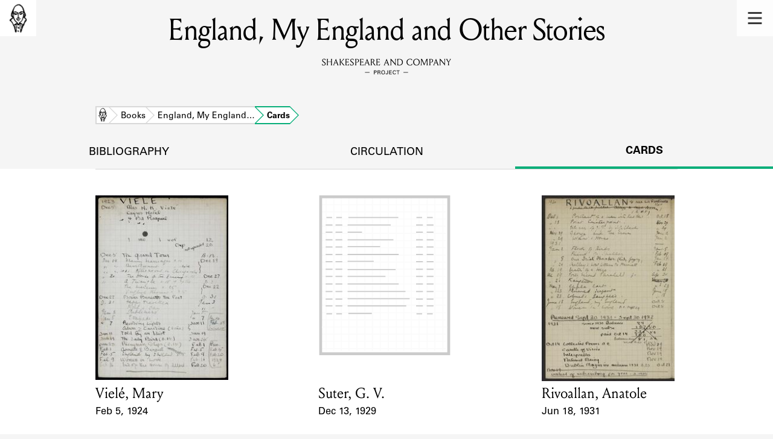

--- FILE ---
content_type: text/html; charset=utf-8
request_url: https://shakespeareandco.princeton.edu/books/lawrence-england-england-stories/cards/
body_size: 5821
content:


<!DOCTYPE html>
<html lang="en" xmlns:schema="http://schema.org/" xmlns:og="http://ogp.me/ns#" class="no-js">
    <head>
        <!-- metadata -->
        <title>England, My England and Other Stories Cards · Library Holdings · Shakespeare and Company Project</title>
        <meta charset="utf-8">
        <meta name="viewport" content="width=device-width, initial-scale=1">
        <link rel="apple-touch-icon" sizes="180x180" href="/static/favicon/apple-touch-icon.png" />
        <link rel="icon" type="image/png" sizes="32x32" href="/static/favicon/favicon-32x32.png" />
        <link rel="icon" type="image/png" sizes="16x16" href="/static/favicon/favicon-16x16.png" />
        <link rel="manifest" href="/static/favicon/site.webmanifest" />
        <link rel="mask-icon" href="/static/favicon/safari-pinned-tab.svg" color="#E9E9E9" />
        <meta name="theme-color" content="#ffffff" />
        







<meta name="description" content="15 cards"/>



<meta name="citation_publisher" content="Center for Digital Humanities, Princeton University"/>
 
<meta name="citation_public_url" content="https://shakespeareandco.princeton.edu/books/lawrence-england-england-stories/cards/" />





<meta property="og:title" content="Lending library cards that reference England, My England and Other Stories" />

<meta property="og:type" content="website" />

<meta property="og:description" content="15 cards"/>

<meta property="og:site_name" content="Shakespeare and Company Project"/>


<meta name="twitter:card" content="summary_large_image" />

<meta name="twitter:title" content="Lending library cards that reference England, My England and Other Stories"/>


<meta name="twitter:description" content="15 cards" />



 


  
    
    <meta property="og:image" content="https://iiif.princeton.edu/loris/figgy_prod/63%2F1b%2F61%2F631b6148029840b7895b70ccf207e650%2Fintermediate_file.jp2/full/1080,/0/default.jpg" />
    <meta name="twitter:image" content="https://iiif.princeton.edu/loris/figgy_prod/63%2F1b%2F61%2F631b6148029840b7895b70ccf207e650%2Fintermediate_file.jp2/full/1080,/0/default.jpg" />
    


<meta property="og:url" content="https://shakespeareandco.princeton.edu/books/lawrence-england-england-stories/cards/" />
<meta name="twitter:url" content="https://shakespeareandco.princeton.edu/books/lawrence-england-england-stories/cards/" />
<meta name="twitter:domain" content="shakespeareandco.princeton.edu" />
<meta name="twitter:site" content="@ShakesCoProject" />



        

        
        <script type="application/ld+json" nonce="DoPf32GGGshZxLqQlEDgXw==">{
  "@context": {
    "brick": "https://brickschema.org/schema/Brick#",
    "csvw": "http://www.w3.org/ns/csvw#",
    "dc": "http://purl.org/dc/elements/1.1/",
    "dcam": "http://purl.org/dc/dcam/",
    "dcat": "http://www.w3.org/ns/dcat#",
    "dcmitype": "http://purl.org/dc/dcmitype/",
    "dcterms": "http://purl.org/dc/terms/",
    "doap": "http://usefulinc.com/ns/doap#",
    "foaf": "http://xmlns.com/foaf/0.1/",
    "geo": "http://www.opengis.net/ont/geosparql#",
    "odrl": "http://www.w3.org/ns/odrl/2/",
    "org": "http://www.w3.org/ns/org#",
    "owl": "http://www.w3.org/2002/07/owl#",
    "prof": "http://www.w3.org/ns/dx/prof/",
    "prov": "http://www.w3.org/ns/prov#",
    "qb": "http://purl.org/linked-data/cube#",
    "rdf": "http://www.w3.org/1999/02/22-rdf-syntax-ns#",
    "rdfs": "http://www.w3.org/2000/01/rdf-schema#",
    "schema": "https://schema.org/",
    "schema1": "http://schema.org/",
    "sh": "http://www.w3.org/ns/shacl#",
    "skos": "http://www.w3.org/2004/02/skos/core#",
    "sosa": "http://www.w3.org/ns/sosa/",
    "ssn": "http://www.w3.org/ns/ssn/",
    "time": "http://www.w3.org/2006/time#",
    "vann": "http://purl.org/vocab/vann/",
    "void": "http://rdfs.org/ns/void#",
    "wgs": "https://www.w3.org/2003/01/geo/wgs84_pos#",
    "xsd": "http://www.w3.org/2001/XMLSchema#"
  },
  "@graph": [
    {
      "@id": "https://shakespeareandco.princeton.edu/books/lawrence-england-england-stories/cards/",
      "@type": "schema1:WebPage",
      "schema1:breadcrumb": {
        "@id": "_:N7237c02ee8384ddb98096f682d8fb0da"
      }
    },
    {
      "@id": "_:N7237c02ee8384ddb98096f682d8fb0da",
      "@type": "schema1:BreadcrumbList",
      "schema1:itemListElement": [
        {
          "@id": "_:Nc23f45aa12b74dde8ab9df9b7ba5a17b"
        },
        {
          "@id": "_:N2a5839273a214761aa2a29bc980f6946"
        },
        {
          "@id": "_:N4275602d74694ab0aa74c3c231d4bc68"
        },
        {
          "@id": "_:N010c759fe0914ab19cbacb71ddab308c"
        }
      ]
    },
    {
      "@id": "_:Nc23f45aa12b74dde8ab9df9b7ba5a17b",
      "@type": "schema1:ListItem",
      "schema1:item": "https://shakespeareandco.princeton.edu/",
      "schema1:name": "Home",
      "schema1:position": 1
    },
    {
      "@id": "_:N2a5839273a214761aa2a29bc980f6946",
      "@type": "schema1:ListItem",
      "schema1:item": "https://shakespeareandco.princeton.edu/books/lawrence-england-england-stories/cards/",
      "schema1:name": "Cards",
      "schema1:position": 4
    },
    {
      "@id": "_:N4275602d74694ab0aa74c3c231d4bc68",
      "@type": "schema1:ListItem",
      "schema1:item": "https://shakespeareandco.princeton.edu/books/lawrence-england-england-stories/",
      "schema1:name": "England, My England and Other Stories",
      "schema1:position": 3
    },
    {
      "@id": "_:N010c759fe0914ab19cbacb71ddab308c",
      "@type": "schema1:ListItem",
      "schema1:item": "https://shakespeareandco.princeton.edu/books/",
      "schema1:name": "Books",
      "schema1:position": 2
    }
  ]
}</script>
        
        <!-- analytics -->
        
            

<script async src="https://www.googletagmanager.com/gtag/js?id=G-H1FNDPYCC6"></script>
<script nonce="DoPf32GGGshZxLqQlEDgXw==">
  
    window.dataLayer = window.dataLayer || [];
    function gtag(){dataLayer.push(arguments);}
    gtag('js', new Date());

    gtag('config', 'G-H1FNDPYCC6');
</script>

        
        <!-- styles -->
        
        
        <link href="/static/css/main-bfffd963f93d1c02d2e2.min.css" rel="stylesheet" />
        <link href="/static/css/print-bfffd963f93d1c02d2e2.min.css" rel="stylesheet"  media="print" />
        
        <!-- scripts -->
        <script src="/static/js/main-bfffd963f93d1c02d2e2.min.js" ></script>
        
<script src="/static/js/activities-bfffd963f93d1c02d2e2.min.js" ></script>

        

<script defer data-domain="shakespeareandco.princeton.edu" src="https://plausible.io/js/script.file-downloads.hash.outbound-links.js "></script>


    </head>
    <body>
        


        
<nav id="main-nav" aria-label="header">
    <ul class="corners">
        <li class="home square">
            <a href="/" aria-label="home">
                <img src="/static/img/logo/SCo_logo_graphic.png" alt="Shakespeare & Company">
            </a>
        </li>
        <li class="menu square">
            <a id="open-main-menu" href="#main-menu" role="button">
                <img src="/static/img/icons/Menu.svg" alt="Open main menu">
            </a>
        </li>
    </ul>
    <ul id="main-menu" aria-label="primary navigation" aria-hidden="true">
        <li class="menu square">
            <a id="close-main-menu" href="#" role="button">
                <img src="/static/img/icons/Delete.svg" alt="Close main menu">
            </a>
        </li>
        
            <li>
                <a href="/members/">
                    <span class="title">Members</span>
                    <span class="subtitle">Learn about the members of the lending library.</span>
                </a>
            </li>
        
            <li>
                <a href="/books/">
                    <span class="title">Books</span>
                    <span class="subtitle">Explore the lending library holdings.</span>
                </a>
            </li>
        
            <li>
                <a href="/analysis/">
                    <span class="title">Discoveries</span>
                    <span class="subtitle">Learn about the Shakespeare and Company community.</span>
                </a>
            </li>
        
            <li>
                <a href="/sources/">
                    <span class="title">Sources</span>
                    <span class="subtitle">Learn about the lending library cards, logbooks, and address books.</span>
                </a>
            </li>
        
            <li>
                <a href="/about/">
                    <span class="title">About</span>
                    <span class="subtitle">Learn about the Shakespeare and Company Project.</span>
                </a>
            </li>
        
    </ul>
</nav>
        

<header id="page-header" class="detail">
    <img class="bookmark" src="/static/img/headers/header-bookmark.svg" alt="">
    <h1>England, My England and Other Stories</h1>
    <img class="logotype" src="/static/img/logo/SCo_logo_text.svg" alt="Shakespeare and Company Project">
    <p class="tagline"></p>
    <img class="chevron" src="/static/img/icons/chevron_down.png" alt="">
</header>


        <main class="tabbed white">
        


<nav class="breadcrumbs">
    <ol>
        
            <li class="home">
            
                <a href="https://shakespeareandco.princeton.edu/">Home</a>
            
            </li>
        
            <li >
            
                <a href="https://shakespeareandco.princeton.edu/books/">Books</a>
            
            </li>
        
            <li >
            
                <a href="https://shakespeareandco.princeton.edu/books/lawrence-england-england-stories/">England, My England…</a>
            
            </li>
        
            <li >
             
                <span>Cards</span>
            
            </li>
        
    </ol>
</nav>
<nav class="tabs" aria-label="tabs">
    <li class="tab">
        <a href="/books/lawrence-england-england-stories/">bibliography</a>
    </li>
    <li class="tab">
        <a href="/books/lawrence-england-england-stories/circulation/">circulation</a>
    </li>
    <li class="tab" aria-selected="true">
        <a href="/books/lawrence-england-england-stories/cards/">cards</a>
    </li>
</nav>

<section class="book-cards">
    
    <ol class="card-results">
    
    <li class="card result">
        
        <a href="/members/viele-mary/cards/b46ae1fd-b20c-4878-99ac-ebc2d2d94ded/#e28534"
            aria-label="1924 lending card for Vielé, Mary">
                
                <picture>
                  
                    <source srcset="https://iiif.princeton.edu/loris/figgy_prod/63%2F1b%2F61%2F631b6148029840b7895b70ccf207e650%2Fintermediate_file.jp2/full/225,/0/default.jpg, https://iiif.princeton.edu/loris/figgy_prod/63%2F1b%2F61%2F631b6148029840b7895b70ccf207e650%2Fintermediate_file.jp2/full/450,/0/default.jpg 2x">
                    <img src="https://iiif.princeton.edu/loris/figgy_prod/63%2F1b%2F61%2F631b6148029840b7895b70ccf207e650%2Fintermediate_file.jp2/full/225,/0/default.jpg" alt="" loading="lazy">
                  
                </picture>

                <dl>
                    <dt class="name">Card Holder</dt>
                    
                    <dd class="name">Vielé, Mary</dd>
                    

                    <dt class="card-dates">Event Date</dt>
                    <dd class="card-dates">Feb 5, 1924</dd>
                </dl>
        </a>
        
    </li>
    
    <li class="card result">
        
        <a href="/members/suter-g-v/cards/5ef1beb4-9a84-4ebb-aeae-571a5ef6f0ca/#e26495"
            aria-label="1929 lending card for Suter, G. V.">
                
                <picture>
                  
                    <source srcset="https://iiif.princeton.edu/loris/figgy_prod/b7%2Ff1%2Fab%2Fb7f1ab7e61c542d4a9547e774bae6c15%2Fintermediate_file.jp2/full/225,/0/default.jpg, https://iiif.princeton.edu/loris/figgy_prod/b7%2Ff1%2Fab%2Fb7f1ab7e61c542d4a9547e774bae6c15%2Fintermediate_file.jp2/full/450,/0/default.jpg 2x">
                    <img src="https://iiif.princeton.edu/loris/figgy_prod/b7%2Ff1%2Fab%2Fb7f1ab7e61c542d4a9547e774bae6c15%2Fintermediate_file.jp2/full/225,/0/default.jpg" alt="" loading="lazy">
                  
                </picture>

                <dl>
                    <dt class="name">Card Holder</dt>
                    
                    <dd class="name">Suter, G. V.</dd>
                    

                    <dt class="card-dates">Event Date</dt>
                    <dd class="card-dates">Dec 13, 1929</dd>
                </dl>
        </a>
        
    </li>
    
    <li class="card result">
        
        <a href="/members/rivoallan-anatole/cards/bcbf56b1-21d0-4610-8815-7506cfdb6306/#e25815"
            aria-label="1931 lending card for Rivoallan, Anatole">
                
                <picture>
                  
                    <source srcset="https://iiif-cloud.princeton.edu/iiif/2/da%2Fc1%2F0b%2Fdac10b6cc97448048e6edfea2ba2a328%2Fintermediate_file/full/225,/0/default.jpg, https://iiif-cloud.princeton.edu/iiif/2/da%2Fc1%2F0b%2Fdac10b6cc97448048e6edfea2ba2a328%2Fintermediate_file/full/450,/0/default.jpg 2x">
                    <img src="https://iiif-cloud.princeton.edu/iiif/2/da%2Fc1%2F0b%2Fdac10b6cc97448048e6edfea2ba2a328%2Fintermediate_file/full/225,/0/default.jpg" alt="" loading="lazy">
                  
                </picture>

                <dl>
                    <dt class="name">Card Holder</dt>
                    
                    <dd class="name">Rivoallan, Anatole</dd>
                    

                    <dt class="card-dates">Event Date</dt>
                    <dd class="card-dates">Jun 18, 1931</dd>
                </dl>
        </a>
        
    </li>
    
    <li class="card result">
        
        <a href="/members/denis-graterolle/cards/2f10ef38-1fb1-44b8-a4e4-11364f185d01/#e14593"
            aria-label="1934 lending card for Denis-Graterolle, Elisabeth">
                
                <picture>
                  
                    <source srcset="https://iiif.princeton.edu/loris/figgy_prod/01%2F85%2F35%2F0185352ce4a645fb9698d1bbb7b51071%2Fintermediate_file.jp2/full/225,/0/default.jpg, https://iiif.princeton.edu/loris/figgy_prod/01%2F85%2F35%2F0185352ce4a645fb9698d1bbb7b51071%2Fintermediate_file.jp2/full/450,/0/default.jpg 2x">
                    <img src="https://iiif.princeton.edu/loris/figgy_prod/01%2F85%2F35%2F0185352ce4a645fb9698d1bbb7b51071%2Fintermediate_file.jp2/full/225,/0/default.jpg" alt="" loading="lazy">
                  
                </picture>

                <dl>
                    <dt class="name">Card Holder</dt>
                    
                    <dd class="name">Denis-Graterolle, Elisabeth</dd>
                    

                    <dt class="card-dates">Event Date</dt>
                    <dd class="card-dates">Jan 30, 1934</dd>
                </dl>
        </a>
        
    </li>
    
    <li class="card result">
        
        <a href="/members/pagan-robert/cards/9bfaf971-a3f4-49a2-b7f8-35bf8ad5c8c2/#e23095"
            aria-label="1934 lending card for Pagan, Marquis Robert">
                
                <picture>
                  
                    <source srcset="https://iiif.princeton.edu/loris/figgy_prod/1b%2F11%2F64%2F1b116462342c42428515d6fd5451f322%2Fintermediate_file.jp2/full/225,/0/default.jpg, https://iiif.princeton.edu/loris/figgy_prod/1b%2F11%2F64%2F1b116462342c42428515d6fd5451f322%2Fintermediate_file.jp2/full/450,/0/default.jpg 2x">
                    <img src="https://iiif.princeton.edu/loris/figgy_prod/1b%2F11%2F64%2F1b116462342c42428515d6fd5451f322%2Fintermediate_file.jp2/full/225,/0/default.jpg" alt="" loading="lazy">
                  
                </picture>

                <dl>
                    <dt class="name">Card Holder</dt>
                    
                    <dd class="name">Pagan, Marquis Robert</dd>
                    

                    <dt class="card-dates">Event Date</dt>
                    <dd class="card-dates">Mar 19, 1934</dd>
                </dl>
        </a>
        
    </li>
    
    <li class="card result">
        
        <a href="/members/marcilly/cards/f8c307b8-5dae-48fa-84f0-9a6e6aa13a4c/#e21281"
            aria-label="1934 lending card for de Marcilly, Françoise">
                
                <picture>
                  
                    <source srcset="https://iiif-cloud.princeton.edu/iiif/2/e6%2F6f%2F74%2Fe66f74c339014daa83229167df178fa1%2Fintermediate_file/full/225,/0/default.jpg, https://iiif-cloud.princeton.edu/iiif/2/e6%2F6f%2F74%2Fe66f74c339014daa83229167df178fa1%2Fintermediate_file/full/450,/0/default.jpg 2x">
                    <img src="https://iiif-cloud.princeton.edu/iiif/2/e6%2F6f%2F74%2Fe66f74c339014daa83229167df178fa1%2Fintermediate_file/full/225,/0/default.jpg" alt="" loading="lazy">
                  
                </picture>

                <dl>
                    <dt class="name">Card Holder</dt>
                    
                    <dd class="name">de Marcilly, Françoise</dd>
                    

                    <dt class="card-dates">Event Date</dt>
                    <dd class="card-dates">Jul 4, 1934</dd>
                </dl>
        </a>
        
    </li>
    
    <li class="card result">
        
        <a href="/members/wibbels-henry/cards/4aca3fa6-eb74-411d-a021-ece8f180c163/#e29322"
            aria-label="1934 lending card for Wibbels, Henry W.">
                
                <picture>
                  
                    <source srcset="https://iiif.princeton.edu/loris/figgy_prod/8c%2Fa9%2Fdc%2F8ca9dcbd3cd34139a75596284e09e496%2Fintermediate_file.jp2/full/225,/0/default.jpg, https://iiif.princeton.edu/loris/figgy_prod/8c%2Fa9%2Fdc%2F8ca9dcbd3cd34139a75596284e09e496%2Fintermediate_file.jp2/full/450,/0/default.jpg 2x">
                    <img src="https://iiif.princeton.edu/loris/figgy_prod/8c%2Fa9%2Fdc%2F8ca9dcbd3cd34139a75596284e09e496%2Fintermediate_file.jp2/full/225,/0/default.jpg" alt="" loading="lazy">
                  
                </picture>

                <dl>
                    <dt class="name">Card Holder</dt>
                    
                    <dd class="name">Wibbels, Henry W.</dd>
                    

                    <dt class="card-dates">Event Date</dt>
                    <dd class="card-dates">Jul 23, 1934</dd>
                </dl>
        </a>
        
    </li>
    
    <li class="card result">
        
        <a href="/members/merrick-leonard/cards/a22c3242-fa2e-4f69-86db-0b1bf363e0e4/#e19712"
            aria-label="1935 lending card for Merrick, Leonard">
                
                <picture>
                  
                    <source srcset="https://iiif.princeton.edu/loris/figgy_prod/65%2Fcb%2F4c%2F65cb4c576fa74234bbcd904f074e0008%2Fintermediate_file.jp2/full/225,/0/default.jpg, https://iiif.princeton.edu/loris/figgy_prod/65%2Fcb%2F4c%2F65cb4c576fa74234bbcd904f074e0008%2Fintermediate_file.jp2/full/450,/0/default.jpg 2x">
                    <img src="https://iiif.princeton.edu/loris/figgy_prod/65%2Fcb%2F4c%2F65cb4c576fa74234bbcd904f074e0008%2Fintermediate_file.jp2/full/225,/0/default.jpg" alt="" loading="lazy">
                  
                </picture>

                <dl>
                    <dt class="name">Card Holder</dt>
                    
                    <dd class="name">Merrick, Leonard</dd>
                    

                    <dt class="card-dates">Event Date</dt>
                    <dd class="card-dates">Apr 15, 1935</dd>
                </dl>
        </a>
        
    </li>
    
    <li class="card result">
        
        <a href="/members/camerlynck-guernier/cards/b7ae2f92-df36-4386-b81d-7e8c4a5ce918/#e13044"
            aria-label="1935 lending card for Camerlynck-Guernier, Gabrielle">
                
                <picture>
                  
                    <source srcset="https://iiif.princeton.edu/loris/figgy_prod/8a%2F14%2Fc7%2F8a14c7b008b04afc9c3c83ad48dab031%2Fintermediate_file.jp2/full/225,/0/default.jpg, https://iiif.princeton.edu/loris/figgy_prod/8a%2F14%2Fc7%2F8a14c7b008b04afc9c3c83ad48dab031%2Fintermediate_file.jp2/full/450,/0/default.jpg 2x">
                    <img src="https://iiif.princeton.edu/loris/figgy_prod/8a%2F14%2Fc7%2F8a14c7b008b04afc9c3c83ad48dab031%2Fintermediate_file.jp2/full/225,/0/default.jpg" alt="" loading="lazy">
                  
                </picture>

                <dl>
                    <dt class="name">Card Holder</dt>
                    
                    <dd class="name">Camerlynck-Guernier, Gabrielle</dd>
                    

                    <dt class="card-dates">Event Date</dt>
                    <dd class="card-dates">Jun 11, 1935</dd>
                </dl>
        </a>
        
    </li>
    
    <li class="card result">
        
        <a href="/members/lecoeur-berthe/cards/fb643c7e-ecd0-47aa-a841-38a1e1c4634e/#e18939"
            aria-label="1935 lending card for Le Coeur, Berthe">
                
                <picture>
                  
                    <source srcset="https://iiif.princeton.edu/loris/figgy_prod/80%2Fd6%2Fed%2F80d6ed208785419d9ae20bf4e69d1f2c%2Fintermediate_file.jp2/full/225,/0/default.jpg, https://iiif.princeton.edu/loris/figgy_prod/80%2Fd6%2Fed%2F80d6ed208785419d9ae20bf4e69d1f2c%2Fintermediate_file.jp2/full/450,/0/default.jpg 2x">
                    <img src="https://iiif.princeton.edu/loris/figgy_prod/80%2Fd6%2Fed%2F80d6ed208785419d9ae20bf4e69d1f2c%2Fintermediate_file.jp2/full/225,/0/default.jpg" alt="" loading="lazy">
                  
                </picture>

                <dl>
                    <dt class="name">Card Holder</dt>
                    
                    <dd class="name">Le Coeur, Berthe</dd>
                    

                    <dt class="card-dates">Event Date</dt>
                    <dd class="card-dates">Sep 26, 1935</dd>
                </dl>
        </a>
        
    </li>
    
    <li class="card result">
        
        <a href="/members/richards-orpen-virginia/cards/1b4ef7ea-ee0c-4353-8430-dcc7d8a33bf3/#e25516"
            aria-label="1935 lending card for Richards-Orpen, Virginia">
                
                <picture>
                  
                    <source srcset="https://iiif.princeton.edu/loris/figgy_prod/de%2F26%2Fbe%2Fde26be1c13da4bdcacac4550adc8fe25%2Fintermediate_file.jp2/full/225,/0/default.jpg, https://iiif.princeton.edu/loris/figgy_prod/de%2F26%2Fbe%2Fde26be1c13da4bdcacac4550adc8fe25%2Fintermediate_file.jp2/full/450,/0/default.jpg 2x">
                    <img src="https://iiif.princeton.edu/loris/figgy_prod/de%2F26%2Fbe%2Fde26be1c13da4bdcacac4550adc8fe25%2Fintermediate_file.jp2/full/225,/0/default.jpg" alt="" loading="lazy">
                  
                </picture>

                <dl>
                    <dt class="name">Card Holder</dt>
                    
                    <dd class="name">Richards-Orpen, Virginia</dd>
                    

                    <dt class="card-dates">Event Date</dt>
                    <dd class="card-dates">Oct 21, 1935</dd>
                </dl>
        </a>
        
    </li>
    
    <li class="card result">
        
        <a href="/members/camerlynck-guernier/cards/b7ae2f92-df36-4386-b81d-7e8c4a5ce918/#e13055"
            aria-label="1935 lending card for Camerlynck-Guernier, Gabrielle">
                
                <picture>
                  
                    <source srcset="https://iiif.princeton.edu/loris/figgy_prod/8a%2F14%2Fc7%2F8a14c7b008b04afc9c3c83ad48dab031%2Fintermediate_file.jp2/full/225,/0/default.jpg, https://iiif.princeton.edu/loris/figgy_prod/8a%2F14%2Fc7%2F8a14c7b008b04afc9c3c83ad48dab031%2Fintermediate_file.jp2/full/450,/0/default.jpg 2x">
                    <img src="https://iiif.princeton.edu/loris/figgy_prod/8a%2F14%2Fc7%2F8a14c7b008b04afc9c3c83ad48dab031%2Fintermediate_file.jp2/full/225,/0/default.jpg" alt="" loading="lazy">
                  
                </picture>

                <dl>
                    <dt class="name">Card Holder</dt>
                    
                    <dd class="name">Camerlynck-Guernier, Gabrielle</dd>
                    

                    <dt class="card-dates">Event Date</dt>
                    <dd class="card-dates">Nov 29, 1935</dd>
                </dl>
        </a>
        
    </li>
    
    <li class="card result">
        
        <a href="/members/leyris-pierre/cards/ccb11c39-9673-4bf7-b1c9-ff0a709ce1b1/#e19325"
            aria-label="1937 lending card for Leyris, Pierre">
                
                <picture>
                  
                    <source srcset="https://iiif-cloud.princeton.edu/iiif/2/f8%2Ffd%2Fb7%2Ff8fdb732282649e187ab3353a5d1bf68%2Fintermediate_file/full/225,/0/default.jpg, https://iiif-cloud.princeton.edu/iiif/2/f8%2Ffd%2Fb7%2Ff8fdb732282649e187ab3353a5d1bf68%2Fintermediate_file/full/450,/0/default.jpg 2x">
                    <img src="https://iiif-cloud.princeton.edu/iiif/2/f8%2Ffd%2Fb7%2Ff8fdb732282649e187ab3353a5d1bf68%2Fintermediate_file/full/225,/0/default.jpg" alt="" loading="lazy">
                  
                </picture>

                <dl>
                    <dt class="name">Card Holder</dt>
                    
                    <dd class="name">Leyris, Pierre</dd>
                    

                    <dt class="card-dates">Event Date</dt>
                    <dd class="card-dates">Apr 30, 1937</dd>
                </dl>
        </a>
        
    </li>
    
    <li class="card result">
        
        <a href="/members/reynal-jeanne/cards/3b7c0385-6a3d-480c-b76e-a1a1f9cbafaa/#e25385"
            aria-label="1937 lending card for Reynal, Jeanne">
                
                <picture>
                  
                    <source srcset="https://iiif.princeton.edu/loris/figgy_prod/84%2F87%2F82%2F8487820d054f4c99b7464511c20a66ac%2Fintermediate_file.jp2/full/225,/0/default.jpg, https://iiif.princeton.edu/loris/figgy_prod/84%2F87%2F82%2F8487820d054f4c99b7464511c20a66ac%2Fintermediate_file.jp2/full/450,/0/default.jpg 2x">
                    <img src="https://iiif.princeton.edu/loris/figgy_prod/84%2F87%2F82%2F8487820d054f4c99b7464511c20a66ac%2Fintermediate_file.jp2/full/225,/0/default.jpg" alt="" loading="lazy">
                  
                </picture>

                <dl>
                    <dt class="name">Card Holder</dt>
                    
                    <dd class="name">Reynal, Jeanne</dd>
                    

                    <dt class="card-dates">Event Date</dt>
                    <dd class="card-dates">Jun 9, 1937</dd>
                </dl>
        </a>
        
    </li>
    
    <li class="card result">
        
        <a href="/members/burt-maud/cards/c0c4ec6e-61a1-44dc-803b-03a00f214769/#e12250"
            aria-label="1940 lending card for Burt, Maud">
                
                <picture>
                  
                    <source srcset="https://iiif.princeton.edu/loris/figgy_prod/73%2F86%2Fcb%2F7386cb5ed9174be8bf81b6e529df25ff%2Fintermediate_file.jp2/full/225,/0/default.jpg, https://iiif.princeton.edu/loris/figgy_prod/73%2F86%2Fcb%2F7386cb5ed9174be8bf81b6e529df25ff%2Fintermediate_file.jp2/full/450,/0/default.jpg 2x">
                    <img src="https://iiif.princeton.edu/loris/figgy_prod/73%2F86%2Fcb%2F7386cb5ed9174be8bf81b6e529df25ff%2Fintermediate_file.jp2/full/225,/0/default.jpg" alt="" loading="lazy">
                  
                </picture>

                <dl>
                    <dt class="name">Card Holder</dt>
                    
                    <dd class="name">Burt, Maud</dd>
                    

                    <dt class="card-dates">Event Date</dt>
                    <dd class="card-dates">Jan 23, 1940</dd>
                </dl>
        </a>
        
    </li>
    
    </ol>
    

    

    

</section>

        </main>
        
<footer id="page-footer">
    <div class="nav-logos">
        <nav aria-label="footer">
            <ul class="primary" aria-label="primary navigation">
                <li><a href="/">Home</a></li>
                
                
                    <li><a href="/members/">Members</a></li>
                
                    <li><a href="/books/">Books</a></li>
                
                    <li><a href="/analysis/">Discoveries</a></li>
                
                    <li><a href="/sources/">Sources</a></li>
                
                    <li><a href="/about/">About</a></li>
                
                </ul>
            <ul class="secondary" aria-label="secondary navigation">
                
                    <li><a href="/about/contact/">Contact Us</a></li>
                
                    <li><a href="/about/faq/">Frequently Asked Questions</a></li>
                
                    <li><a href="/about/data/">Data Export</a></li>
                
                    <li><a href="/about/technical/">Technical</a></li>
                
                    <li><a href="/about/cite/">How to Cite</a></li>
                
                    <li><a href="/about/citations/">Citations</a></li>
                
                    <li><a href="/about/press-and-media/">Press and Media</a></li>
                
                    <li><a href="/about/credits/">Credits</a></li>
                
            </ul>
        </nav>
        <a id="sco-logo" href="/">
            <img src="/static/img/logo/SCo_logo_vert.png" alt="Shakespeare and Company Project">
        </a>
        <div class="logos-social">
            <div class="logos">
                <a id="pu-logo" href="https://www.princeton.edu/">
                    <img src="/static/img/logo/pu-logo-footer.svg" alt="Princeton University">
                </a>
                <a id="cdh-logo" href="https://cdh.princeton.edu/">
                    <img src="/static/img/logo/cdh-logo.svg" alt="The Center for Digital Humanities at Princeton">
                </a>
            </div>
            <div class="social">
                <a id="twitter" href="https://twitter.com/ShakesCoProject">
                    <img src="/static/img/icons/twitter.svg" alt="Twitter">
                </a>
                <a id="instagram" href="https://www.instagram.com/shakespeareandcoproject/">
                    <img src="/static/img/icons/instagram.svg" alt="Instagram">
                </a>
            </div>
        </div>
    </div>
    <div class="links">
        <span class="issn">ISSN: 2769-3996</span>
        <a href="https://github.com/Princeton-CDH/mep-django" id="sw-version">v. 1.10.0</a>

        <a href="https://accessibility.princeton.edu/accessibility-assistance" id="a11y-assist">Accessibility Assistance</a>
        <span id="copyright">&copy;2026 Trustees of Princeton University</span>
    </div>
</footer>
        
    </body>
</html>
